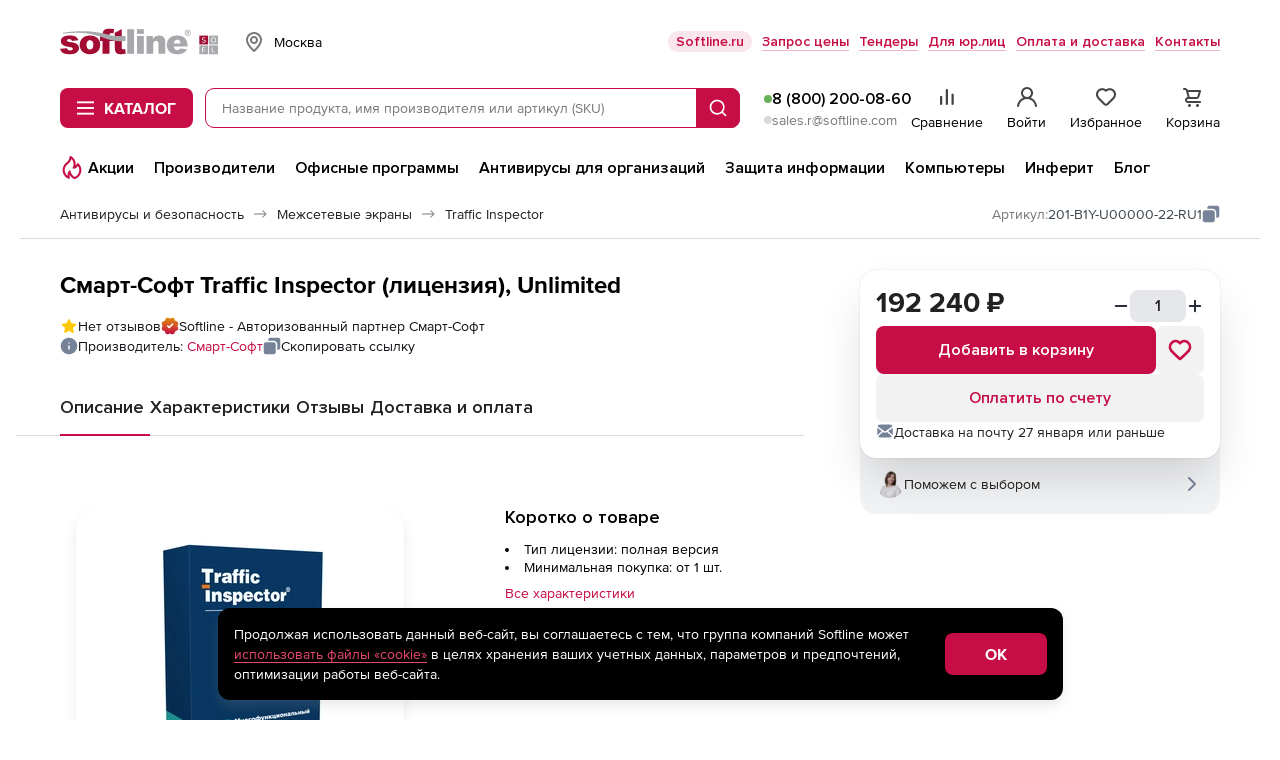

--- FILE ---
content_type: image/svg+xml
request_url: https://store.softline.ru/images/svg/store/fps.svg
body_size: 874
content:
<svg width="42" height="49" viewBox="0 0 42 49" fill="none" xmlns="http://www.w3.org/2000/svg">
<path d="M12.1929 24.4954L5.86836 28.1832L0 38.4605L23.9386 24.4954H12.1929Z" fill="#874691"/>
<path d="M30.263 13.9651L23.9384 17.653L18.0701 27.9302L41.9997 13.9651H30.263Z" fill="#DA1844"/>
<path d="M23.9384 10.2773L18.0701 0V21.0697V27.9303V49L23.9384 38.7227V10.2773Z" fill="#F9B229"/>
<path d="M18.0701 0L23.9384 10.2773L30.263 13.9651H41.9997L18.0701 0Z" fill="#F07F1A"/>
<path d="M18.0701 21.0696V48.9999L23.9384 38.7226V31.3378L18.0701 21.0696Z" fill="#72B22C"/>
<path d="M30.263 35.0347L23.9384 38.7225L18.0701 48.9998L41.9997 35.0347H30.263Z" fill="#00743E"/>
<path d="M0 10.5303V38.4605L5.86836 28.1833V20.8075L0 10.5303Z" fill="#5F5A94"/>
<path d="M18.0702 21.0697V21.0787L0 10.5303L5.86836 20.8075L30.2632 35.0348H41.9999L18.0702 21.0697Z" fill="#0D90CD"/>
</svg>


--- FILE ---
content_type: image/svg+xml
request_url: https://store.softline.ru/images/svg/softline-logo_xs.svg?2024-2
body_size: 1585
content:
<?xml version="1.0" encoding="utf-8"?>
<!-- Generator: Adobe Illustrator 28.1.0, SVG Export Plug-In . SVG Version: 6.00 Build 0)  -->
<svg version="1.1" id="Layer_1" xmlns="http://www.w3.org/2000/svg" xmlns:xlink="http://www.w3.org/1999/xlink" x="0px" y="0px"
	 viewBox="0 0 283.5 283.5" style="enable-background:new 0 0 283.5 283.5;" xml:space="preserve">
<style type="text/css">
	.st0{fill:#A6A8AB;}
	.st1{fill:#A20C33;}
	.st2{fill:#FFFFFF;}
</style>
<g>
	<rect x="1.4" y="149.4" class="st0" width="132.7" height="132.7"/>
	<rect x="149.3" y="149.4" class="st0" width="132.7" height="132.7"/>
	<rect x="1.4" y="1.4" class="st1" width="132.7" height="132.7"/>
	<rect x="149.3" y="1.4" class="st0" width="132.7" height="132.7"/>
	<g>
		<g>
			<path class="st2" d="M51.4,186.5v27.1h39v9.6h-39v31.5H40.3v-77.8h54.9v9.7H51.4z"/>
		</g>
	</g>
	<g>
		<g>
			<path class="st2" d="M189.1,176.8h11.1v68.2h42.1v9.7h-53.3V176.8z"/>
		</g>
	</g>
	<g>
		<g>
			<path class="st2" d="M37.8,97.8l4.1-8.7c5.8,5.2,15.7,9,25.7,9c13.5,0,19.2-5.2,19.2-12c0-19-47.2-7-47.2-35.9
				c0-12,9.3-22.2,29.8-22.2c9.1,0,18.6,2.4,25,6.9l-3.7,8.9c-6.8-4.3-14.5-6.3-21.4-6.3c-13.2,0-18.9,5.6-18.9,12.3
				c0,19,47.2,7.1,47.2,35.7c0,11.9-9.6,22.1-30.1,22.1C55.7,107.6,44,103.6,37.8,97.8z"/>
		</g>
	</g>
	<g>
		<g>
			<path class="st2" d="M176,67.8C176,45,192.9,28,215.8,28c22.7,0,39.6,16.9,39.6,39.8c0,22.9-16.8,39.8-39.6,39.8
				C192.9,107.6,176,90.6,176,67.8z M244.7,67.8c0-17.2-12.4-29.9-28.9-29.9c-16.7,0-29.1,12.7-29.1,29.9s12.4,29.9,29.1,29.9
				C232.3,97.7,244.7,85,244.7,67.8z"/>
		</g>
	</g>
</g>
</svg>
